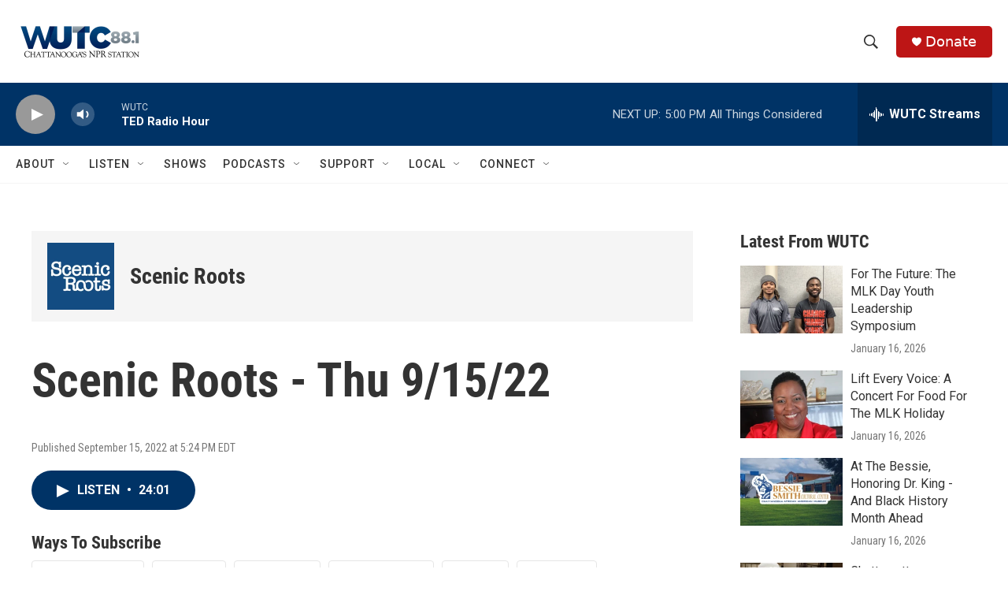

--- FILE ---
content_type: text/html; charset=utf-8
request_url: https://www.google.com/recaptcha/api2/aframe
body_size: 266
content:
<!DOCTYPE HTML><html><head><meta http-equiv="content-type" content="text/html; charset=UTF-8"></head><body><script nonce="I7b5Xys22TYfRL_W2SEIdw">/** Anti-fraud and anti-abuse applications only. See google.com/recaptcha */ try{var clients={'sodar':'https://pagead2.googlesyndication.com/pagead/sodar?'};window.addEventListener("message",function(a){try{if(a.source===window.parent){var b=JSON.parse(a.data);var c=clients[b['id']];if(c){var d=document.createElement('img');d.src=c+b['params']+'&rc='+(localStorage.getItem("rc::a")?sessionStorage.getItem("rc::b"):"");window.document.body.appendChild(d);sessionStorage.setItem("rc::e",parseInt(sessionStorage.getItem("rc::e")||0)+1);localStorage.setItem("rc::h",'1768771128140');}}}catch(b){}});window.parent.postMessage("_grecaptcha_ready", "*");}catch(b){}</script></body></html>